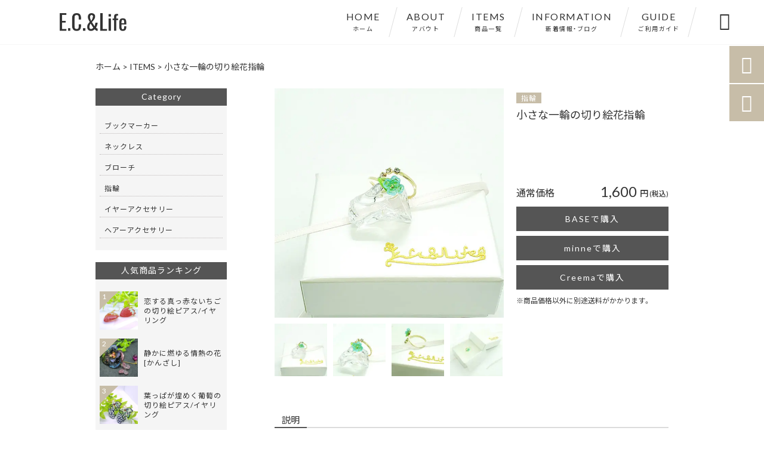

--- FILE ---
content_type: text/html; charset=UTF-8
request_url: https://ecandlife-kirie.com/products/%E5%B0%8F%E3%81%95%E3%81%AA%E4%B8%80%E8%BC%AA%E3%81%AE%E5%88%87%E3%82%8A%E7%B5%B5%E8%8A%B1%E6%8C%87%E8%BC%AA/
body_size: 15686
content:
<!DOCTYPE html>
<html lang="ja">
<head>
<meta charset="UTF-8" />
<meta name="viewport" content="width=device-width,initial-scale=1">
<meta name="format-detection" content="telephone=no">
<link rel="pingback" href="https://ecandlife-kirie.com/jetb/xmlrpc.php" />
<link rel="shortcut icon" href="https://ecandlife-kirie.com/jetb/wp-content/uploads/2020/12/favicon.ico" />
<link rel="apple-touch-icon" href="https://ecandlife-kirie.com/jetb/wp-content/uploads/2020/12/405824980c21b1acf6ac939d6d83017a.png">
<!--▼-追加CSS-▼-->

<title>小さな一輪の切り絵花指輪 | E.C&amp;Life</title>
	<style>img:is([sizes="auto" i], [sizes^="auto," i]) { contain-intrinsic-size: 3000px 1500px }</style>
	
		<!-- All in One SEO 4.7.8 - aioseo.com -->
	<meta name="description" content="空色の小さくて可愛いお花を一輪、細身の指輪に咲かせました。 三連のビジューはゆらゆらと小さく揺れるタイプになっ" />
	<meta name="robots" content="max-image-preview:large" />
	<link rel="canonical" href="https://ecandlife-kirie.com/products/%e5%b0%8f%e3%81%95%e3%81%aa%e4%b8%80%e8%bc%aa%e3%81%ae%e5%88%87%e3%82%8a%e7%b5%b5%e8%8a%b1%e6%8c%87%e8%bc%aa/" />
	<meta name="generator" content="All in One SEO (AIOSEO) 4.7.8" />
		<meta property="og:locale" content="ja_JP" />
		<meta property="og:site_name" content="切り絵レジンのハンドメイドアクセサリーショップ｜E.C&amp;Life" />
		<meta property="og:type" content="article" />
		<meta property="og:title" content="小さな一輪の切り絵花指輪 | E.C&amp;Life" />
		<meta property="og:description" content="空色の小さくて可愛いお花を一輪、細身の指輪に咲かせました。 三連のビジューはゆらゆらと小さく揺れるタイプになっ" />
		<meta property="og:url" content="https://ecandlife-kirie.com/products/%e5%b0%8f%e3%81%95%e3%81%aa%e4%b8%80%e8%bc%aa%e3%81%ae%e5%88%87%e3%82%8a%e7%b5%b5%e8%8a%b1%e6%8c%87%e8%bc%aa/" />
		<meta property="og:image" content="https://ecandlife-kirie.com/jetb/wp-content/uploads/2020/12/d0055758f7fe1f3fba97f97a32a8aa73.jpg" />
		<meta property="og:image:secure_url" content="https://ecandlife-kirie.com/jetb/wp-content/uploads/2020/12/d0055758f7fe1f3fba97f97a32a8aa73.jpg" />
		<meta property="og:image:width" content="800" />
		<meta property="og:image:height" content="800" />
		<meta property="article:published_time" content="2020-12-15T01:42:36+00:00" />
		<meta property="article:modified_time" content="2021-01-12T03:55:09+00:00" />
		<meta name="twitter:card" content="summary" />
		<meta name="twitter:title" content="小さな一輪の切り絵花指輪 | E.C&amp;Life" />
		<meta name="twitter:description" content="空色の小さくて可愛いお花を一輪、細身の指輪に咲かせました。 三連のビジューはゆらゆらと小さく揺れるタイプになっ" />
		<meta name="twitter:image" content="https://ecandlife-kirie.com/jetb/wp-content/uploads/2020/12/d0055758f7fe1f3fba97f97a32a8aa73.jpg" />
		<script type="application/ld+json" class="aioseo-schema">
			{"@context":"https:\/\/schema.org","@graph":[{"@type":"BreadcrumbList","@id":"https:\/\/ecandlife-kirie.com\/products\/%e5%b0%8f%e3%81%95%e3%81%aa%e4%b8%80%e8%bc%aa%e3%81%ae%e5%88%87%e3%82%8a%e7%b5%b5%e8%8a%b1%e6%8c%87%e8%bc%aa\/#breadcrumblist","itemListElement":[{"@type":"ListItem","@id":"https:\/\/ecandlife-kirie.com\/#listItem","position":1,"name":"\u5bb6","item":"https:\/\/ecandlife-kirie.com\/","nextItem":{"@type":"ListItem","@id":"https:\/\/ecandlife-kirie.com\/products\/%e5%b0%8f%e3%81%95%e3%81%aa%e4%b8%80%e8%bc%aa%e3%81%ae%e5%88%87%e3%82%8a%e7%b5%b5%e8%8a%b1%e6%8c%87%e8%bc%aa\/#listItem","name":"\u5c0f\u3055\u306a\u4e00\u8f2a\u306e\u5207\u308a\u7d75\u82b1\u6307\u8f2a"}},{"@type":"ListItem","@id":"https:\/\/ecandlife-kirie.com\/products\/%e5%b0%8f%e3%81%95%e3%81%aa%e4%b8%80%e8%bc%aa%e3%81%ae%e5%88%87%e3%82%8a%e7%b5%b5%e8%8a%b1%e6%8c%87%e8%bc%aa\/#listItem","position":2,"name":"\u5c0f\u3055\u306a\u4e00\u8f2a\u306e\u5207\u308a\u7d75\u82b1\u6307\u8f2a","previousItem":{"@type":"ListItem","@id":"https:\/\/ecandlife-kirie.com\/#listItem","name":"\u5bb6"}}]},{"@type":"WebPage","@id":"https:\/\/ecandlife-kirie.com\/products\/%e5%b0%8f%e3%81%95%e3%81%aa%e4%b8%80%e8%bc%aa%e3%81%ae%e5%88%87%e3%82%8a%e7%b5%b5%e8%8a%b1%e6%8c%87%e8%bc%aa\/#webpage","url":"https:\/\/ecandlife-kirie.com\/products\/%e5%b0%8f%e3%81%95%e3%81%aa%e4%b8%80%e8%bc%aa%e3%81%ae%e5%88%87%e3%82%8a%e7%b5%b5%e8%8a%b1%e6%8c%87%e8%bc%aa\/","name":"\u5c0f\u3055\u306a\u4e00\u8f2a\u306e\u5207\u308a\u7d75\u82b1\u6307\u8f2a | E.C&Life","description":"\u7a7a\u8272\u306e\u5c0f\u3055\u304f\u3066\u53ef\u611b\u3044\u304a\u82b1\u3092\u4e00\u8f2a\u3001\u7d30\u8eab\u306e\u6307\u8f2a\u306b\u54b2\u304b\u305b\u307e\u3057\u305f\u3002 \u4e09\u9023\u306e\u30d3\u30b8\u30e5\u30fc\u306f\u3086\u3089\u3086\u3089\u3068\u5c0f\u3055\u304f\u63fa\u308c\u308b\u30bf\u30a4\u30d7\u306b\u306a\u3063","inLanguage":"ja","isPartOf":{"@id":"https:\/\/ecandlife-kirie.com\/#website"},"breadcrumb":{"@id":"https:\/\/ecandlife-kirie.com\/products\/%e5%b0%8f%e3%81%95%e3%81%aa%e4%b8%80%e8%bc%aa%e3%81%ae%e5%88%87%e3%82%8a%e7%b5%b5%e8%8a%b1%e6%8c%87%e8%bc%aa\/#breadcrumblist"},"image":{"@type":"ImageObject","url":"https:\/\/ecandlife-kirie.com\/jetb\/wp-content\/uploads\/2020\/12\/d0055758f7fe1f3fba97f97a32a8aa73.jpg","@id":"https:\/\/ecandlife-kirie.com\/products\/%e5%b0%8f%e3%81%95%e3%81%aa%e4%b8%80%e8%bc%aa%e3%81%ae%e5%88%87%e3%82%8a%e7%b5%b5%e8%8a%b1%e6%8c%87%e8%bc%aa\/#mainImage","width":800,"height":800},"primaryImageOfPage":{"@id":"https:\/\/ecandlife-kirie.com\/products\/%e5%b0%8f%e3%81%95%e3%81%aa%e4%b8%80%e8%bc%aa%e3%81%ae%e5%88%87%e3%82%8a%e7%b5%b5%e8%8a%b1%e6%8c%87%e8%bc%aa\/#mainImage"},"datePublished":"2020-12-15T10:42:36+09:00","dateModified":"2021-01-12T12:55:09+09:00"},{"@type":"WebSite","@id":"https:\/\/ecandlife-kirie.com\/#website","url":"https:\/\/ecandlife-kirie.com\/","name":"E.C&Life","description":"\"\u5730\u7403\u3068\u751f\u304d\u7269\u3068\u751f\u6d3b\"\u3092\u30b3\u30f3\u30bb\u30d7\u30c8\u306b\u3057\u305f\u30cf\u30f3\u30c9\u30e1\u30a4\u30c9\u30a2\u30af\u30bb\u30b5\u30ea\u30fc\u3092\u8ca9\u58f2\u3059\u308bE.C&Life\uff08\u30a4\u30fc\u30b7\u30fc\u30a2\u30f3\u30c9\u30e9\u30a4\u30d5\uff09\u3067\u306f\u3001\u5149\u3068\u5f71\u304c\u7e54\u308a\u306a\u3059\u7e4a\u7d30\u306a\u5207\u308a\u7d75\u304b\u3089\u751f\u307f\u51fa\u3055\u308c\u308b\u4e16\u754c\u89b3\u3068\u3001\u30ad\u30e9\u30ad\u30e9\u3068\u8f1d\u304f\u30ec\u30b8\u30f3\u3092\u6d3b\u304b\u3057\u305f\u30d4\u30a2\u30b9\u30fb\u30a4\u30e4\u30ea\u30f3\u30b0\u30fb\u304b\u3093\u3056\u3057\u7b49\u3001\u8eab\u306b\u7740\u3051\u305f\u3060\u3051\u3067\u65e5\u5e38\u306b\u30c8\u30ad\u30e1\u30ad\u3068\u5f69\u308a\u3092\u4e0e\u3048\u308b\u30aa\u30ea\u30b8\u30ca\u30eb\u30a2\u30a4\u30c6\u30e0\u3092\u53d6\u308a\u63c3\u3048\u3066\u304a\u308a\u307e\u3059\u3002","inLanguage":"ja","publisher":{"@id":"https:\/\/ecandlife-kirie.com\/#person"}}]}
		</script>
		<!-- All in One SEO -->

<link rel='dns-prefetch' href='//yubinbango.github.io' />
<link rel='dns-prefetch' href='//static.addtoany.com' />
<link rel='dns-prefetch' href='//fonts.googleapis.com' />
<link rel="alternate" type="application/rss+xml" title="E.C&amp;Life &raquo; フィード" href="https://ecandlife-kirie.com/feed/" />
<link rel="alternate" type="application/rss+xml" title="E.C&amp;Life &raquo; コメントフィード" href="https://ecandlife-kirie.com/comments/feed/" />
		<!-- This site uses the Google Analytics by MonsterInsights plugin v9.11.1 - Using Analytics tracking - https://www.monsterinsights.com/ -->
		<!-- Note: MonsterInsights is not currently configured on this site. The site owner needs to authenticate with Google Analytics in the MonsterInsights settings panel. -->
					<!-- No tracking code set -->
				<!-- / Google Analytics by MonsterInsights -->
		<script type="text/javascript">
/* <![CDATA[ */
window._wpemojiSettings = {"baseUrl":"https:\/\/s.w.org\/images\/core\/emoji\/15.0.3\/72x72\/","ext":".png","svgUrl":"https:\/\/s.w.org\/images\/core\/emoji\/15.0.3\/svg\/","svgExt":".svg","source":{"concatemoji":"https:\/\/ecandlife-kirie.com\/jetb\/wp-includes\/js\/wp-emoji-release.min.js?ver=6.7.4"}};
/*! This file is auto-generated */
!function(i,n){var o,s,e;function c(e){try{var t={supportTests:e,timestamp:(new Date).valueOf()};sessionStorage.setItem(o,JSON.stringify(t))}catch(e){}}function p(e,t,n){e.clearRect(0,0,e.canvas.width,e.canvas.height),e.fillText(t,0,0);var t=new Uint32Array(e.getImageData(0,0,e.canvas.width,e.canvas.height).data),r=(e.clearRect(0,0,e.canvas.width,e.canvas.height),e.fillText(n,0,0),new Uint32Array(e.getImageData(0,0,e.canvas.width,e.canvas.height).data));return t.every(function(e,t){return e===r[t]})}function u(e,t,n){switch(t){case"flag":return n(e,"\ud83c\udff3\ufe0f\u200d\u26a7\ufe0f","\ud83c\udff3\ufe0f\u200b\u26a7\ufe0f")?!1:!n(e,"\ud83c\uddfa\ud83c\uddf3","\ud83c\uddfa\u200b\ud83c\uddf3")&&!n(e,"\ud83c\udff4\udb40\udc67\udb40\udc62\udb40\udc65\udb40\udc6e\udb40\udc67\udb40\udc7f","\ud83c\udff4\u200b\udb40\udc67\u200b\udb40\udc62\u200b\udb40\udc65\u200b\udb40\udc6e\u200b\udb40\udc67\u200b\udb40\udc7f");case"emoji":return!n(e,"\ud83d\udc26\u200d\u2b1b","\ud83d\udc26\u200b\u2b1b")}return!1}function f(e,t,n){var r="undefined"!=typeof WorkerGlobalScope&&self instanceof WorkerGlobalScope?new OffscreenCanvas(300,150):i.createElement("canvas"),a=r.getContext("2d",{willReadFrequently:!0}),o=(a.textBaseline="top",a.font="600 32px Arial",{});return e.forEach(function(e){o[e]=t(a,e,n)}),o}function t(e){var t=i.createElement("script");t.src=e,t.defer=!0,i.head.appendChild(t)}"undefined"!=typeof Promise&&(o="wpEmojiSettingsSupports",s=["flag","emoji"],n.supports={everything:!0,everythingExceptFlag:!0},e=new Promise(function(e){i.addEventListener("DOMContentLoaded",e,{once:!0})}),new Promise(function(t){var n=function(){try{var e=JSON.parse(sessionStorage.getItem(o));if("object"==typeof e&&"number"==typeof e.timestamp&&(new Date).valueOf()<e.timestamp+604800&&"object"==typeof e.supportTests)return e.supportTests}catch(e){}return null}();if(!n){if("undefined"!=typeof Worker&&"undefined"!=typeof OffscreenCanvas&&"undefined"!=typeof URL&&URL.createObjectURL&&"undefined"!=typeof Blob)try{var e="postMessage("+f.toString()+"("+[JSON.stringify(s),u.toString(),p.toString()].join(",")+"));",r=new Blob([e],{type:"text/javascript"}),a=new Worker(URL.createObjectURL(r),{name:"wpTestEmojiSupports"});return void(a.onmessage=function(e){c(n=e.data),a.terminate(),t(n)})}catch(e){}c(n=f(s,u,p))}t(n)}).then(function(e){for(var t in e)n.supports[t]=e[t],n.supports.everything=n.supports.everything&&n.supports[t],"flag"!==t&&(n.supports.everythingExceptFlag=n.supports.everythingExceptFlag&&n.supports[t]);n.supports.everythingExceptFlag=n.supports.everythingExceptFlag&&!n.supports.flag,n.DOMReady=!1,n.readyCallback=function(){n.DOMReady=!0}}).then(function(){return e}).then(function(){var e;n.supports.everything||(n.readyCallback(),(e=n.source||{}).concatemoji?t(e.concatemoji):e.wpemoji&&e.twemoji&&(t(e.twemoji),t(e.wpemoji)))}))}((window,document),window._wpemojiSettings);
/* ]]> */
</script>
<link rel='stylesheet' id='colorbox-theme1-css' href='https://ecandlife-kirie.com/jetb/wp-content/plugins/jquery-colorbox/themes/theme1/colorbox.css?ver=4.6.2' type='text/css' media='screen' />
<style id='wp-emoji-styles-inline-css' type='text/css'>

	img.wp-smiley, img.emoji {
		display: inline !important;
		border: none !important;
		box-shadow: none !important;
		height: 1em !important;
		width: 1em !important;
		margin: 0 0.07em !important;
		vertical-align: -0.1em !important;
		background: none !important;
		padding: 0 !important;
	}
</style>
<link rel='stylesheet' id='wp-block-library-css' href='https://ecandlife-kirie.com/jetb/wp-includes/css/dist/block-library/style.min.css?ver=6.7.4' type='text/css' media='all' />
<style id='classic-theme-styles-inline-css' type='text/css'>
/*! This file is auto-generated */
.wp-block-button__link{color:#fff;background-color:#32373c;border-radius:9999px;box-shadow:none;text-decoration:none;padding:calc(.667em + 2px) calc(1.333em + 2px);font-size:1.125em}.wp-block-file__button{background:#32373c;color:#fff;text-decoration:none}
</style>
<style id='global-styles-inline-css' type='text/css'>
:root{--wp--preset--aspect-ratio--square: 1;--wp--preset--aspect-ratio--4-3: 4/3;--wp--preset--aspect-ratio--3-4: 3/4;--wp--preset--aspect-ratio--3-2: 3/2;--wp--preset--aspect-ratio--2-3: 2/3;--wp--preset--aspect-ratio--16-9: 16/9;--wp--preset--aspect-ratio--9-16: 9/16;--wp--preset--color--black: #000000;--wp--preset--color--cyan-bluish-gray: #abb8c3;--wp--preset--color--white: #ffffff;--wp--preset--color--pale-pink: #f78da7;--wp--preset--color--vivid-red: #cf2e2e;--wp--preset--color--luminous-vivid-orange: #ff6900;--wp--preset--color--luminous-vivid-amber: #fcb900;--wp--preset--color--light-green-cyan: #7bdcb5;--wp--preset--color--vivid-green-cyan: #00d084;--wp--preset--color--pale-cyan-blue: #8ed1fc;--wp--preset--color--vivid-cyan-blue: #0693e3;--wp--preset--color--vivid-purple: #9b51e0;--wp--preset--gradient--vivid-cyan-blue-to-vivid-purple: linear-gradient(135deg,rgba(6,147,227,1) 0%,rgb(155,81,224) 100%);--wp--preset--gradient--light-green-cyan-to-vivid-green-cyan: linear-gradient(135deg,rgb(122,220,180) 0%,rgb(0,208,130) 100%);--wp--preset--gradient--luminous-vivid-amber-to-luminous-vivid-orange: linear-gradient(135deg,rgba(252,185,0,1) 0%,rgba(255,105,0,1) 100%);--wp--preset--gradient--luminous-vivid-orange-to-vivid-red: linear-gradient(135deg,rgba(255,105,0,1) 0%,rgb(207,46,46) 100%);--wp--preset--gradient--very-light-gray-to-cyan-bluish-gray: linear-gradient(135deg,rgb(238,238,238) 0%,rgb(169,184,195) 100%);--wp--preset--gradient--cool-to-warm-spectrum: linear-gradient(135deg,rgb(74,234,220) 0%,rgb(151,120,209) 20%,rgb(207,42,186) 40%,rgb(238,44,130) 60%,rgb(251,105,98) 80%,rgb(254,248,76) 100%);--wp--preset--gradient--blush-light-purple: linear-gradient(135deg,rgb(255,206,236) 0%,rgb(152,150,240) 100%);--wp--preset--gradient--blush-bordeaux: linear-gradient(135deg,rgb(254,205,165) 0%,rgb(254,45,45) 50%,rgb(107,0,62) 100%);--wp--preset--gradient--luminous-dusk: linear-gradient(135deg,rgb(255,203,112) 0%,rgb(199,81,192) 50%,rgb(65,88,208) 100%);--wp--preset--gradient--pale-ocean: linear-gradient(135deg,rgb(255,245,203) 0%,rgb(182,227,212) 50%,rgb(51,167,181) 100%);--wp--preset--gradient--electric-grass: linear-gradient(135deg,rgb(202,248,128) 0%,rgb(113,206,126) 100%);--wp--preset--gradient--midnight: linear-gradient(135deg,rgb(2,3,129) 0%,rgb(40,116,252) 100%);--wp--preset--font-size--small: 13px;--wp--preset--font-size--medium: 20px;--wp--preset--font-size--large: 36px;--wp--preset--font-size--x-large: 42px;--wp--preset--spacing--20: 0.44rem;--wp--preset--spacing--30: 0.67rem;--wp--preset--spacing--40: 1rem;--wp--preset--spacing--50: 1.5rem;--wp--preset--spacing--60: 2.25rem;--wp--preset--spacing--70: 3.38rem;--wp--preset--spacing--80: 5.06rem;--wp--preset--shadow--natural: 6px 6px 9px rgba(0, 0, 0, 0.2);--wp--preset--shadow--deep: 12px 12px 50px rgba(0, 0, 0, 0.4);--wp--preset--shadow--sharp: 6px 6px 0px rgba(0, 0, 0, 0.2);--wp--preset--shadow--outlined: 6px 6px 0px -3px rgba(255, 255, 255, 1), 6px 6px rgba(0, 0, 0, 1);--wp--preset--shadow--crisp: 6px 6px 0px rgba(0, 0, 0, 1);}:where(.is-layout-flex){gap: 0.5em;}:where(.is-layout-grid){gap: 0.5em;}body .is-layout-flex{display: flex;}.is-layout-flex{flex-wrap: wrap;align-items: center;}.is-layout-flex > :is(*, div){margin: 0;}body .is-layout-grid{display: grid;}.is-layout-grid > :is(*, div){margin: 0;}:where(.wp-block-columns.is-layout-flex){gap: 2em;}:where(.wp-block-columns.is-layout-grid){gap: 2em;}:where(.wp-block-post-template.is-layout-flex){gap: 1.25em;}:where(.wp-block-post-template.is-layout-grid){gap: 1.25em;}.has-black-color{color: var(--wp--preset--color--black) !important;}.has-cyan-bluish-gray-color{color: var(--wp--preset--color--cyan-bluish-gray) !important;}.has-white-color{color: var(--wp--preset--color--white) !important;}.has-pale-pink-color{color: var(--wp--preset--color--pale-pink) !important;}.has-vivid-red-color{color: var(--wp--preset--color--vivid-red) !important;}.has-luminous-vivid-orange-color{color: var(--wp--preset--color--luminous-vivid-orange) !important;}.has-luminous-vivid-amber-color{color: var(--wp--preset--color--luminous-vivid-amber) !important;}.has-light-green-cyan-color{color: var(--wp--preset--color--light-green-cyan) !important;}.has-vivid-green-cyan-color{color: var(--wp--preset--color--vivid-green-cyan) !important;}.has-pale-cyan-blue-color{color: var(--wp--preset--color--pale-cyan-blue) !important;}.has-vivid-cyan-blue-color{color: var(--wp--preset--color--vivid-cyan-blue) !important;}.has-vivid-purple-color{color: var(--wp--preset--color--vivid-purple) !important;}.has-black-background-color{background-color: var(--wp--preset--color--black) !important;}.has-cyan-bluish-gray-background-color{background-color: var(--wp--preset--color--cyan-bluish-gray) !important;}.has-white-background-color{background-color: var(--wp--preset--color--white) !important;}.has-pale-pink-background-color{background-color: var(--wp--preset--color--pale-pink) !important;}.has-vivid-red-background-color{background-color: var(--wp--preset--color--vivid-red) !important;}.has-luminous-vivid-orange-background-color{background-color: var(--wp--preset--color--luminous-vivid-orange) !important;}.has-luminous-vivid-amber-background-color{background-color: var(--wp--preset--color--luminous-vivid-amber) !important;}.has-light-green-cyan-background-color{background-color: var(--wp--preset--color--light-green-cyan) !important;}.has-vivid-green-cyan-background-color{background-color: var(--wp--preset--color--vivid-green-cyan) !important;}.has-pale-cyan-blue-background-color{background-color: var(--wp--preset--color--pale-cyan-blue) !important;}.has-vivid-cyan-blue-background-color{background-color: var(--wp--preset--color--vivid-cyan-blue) !important;}.has-vivid-purple-background-color{background-color: var(--wp--preset--color--vivid-purple) !important;}.has-black-border-color{border-color: var(--wp--preset--color--black) !important;}.has-cyan-bluish-gray-border-color{border-color: var(--wp--preset--color--cyan-bluish-gray) !important;}.has-white-border-color{border-color: var(--wp--preset--color--white) !important;}.has-pale-pink-border-color{border-color: var(--wp--preset--color--pale-pink) !important;}.has-vivid-red-border-color{border-color: var(--wp--preset--color--vivid-red) !important;}.has-luminous-vivid-orange-border-color{border-color: var(--wp--preset--color--luminous-vivid-orange) !important;}.has-luminous-vivid-amber-border-color{border-color: var(--wp--preset--color--luminous-vivid-amber) !important;}.has-light-green-cyan-border-color{border-color: var(--wp--preset--color--light-green-cyan) !important;}.has-vivid-green-cyan-border-color{border-color: var(--wp--preset--color--vivid-green-cyan) !important;}.has-pale-cyan-blue-border-color{border-color: var(--wp--preset--color--pale-cyan-blue) !important;}.has-vivid-cyan-blue-border-color{border-color: var(--wp--preset--color--vivid-cyan-blue) !important;}.has-vivid-purple-border-color{border-color: var(--wp--preset--color--vivid-purple) !important;}.has-vivid-cyan-blue-to-vivid-purple-gradient-background{background: var(--wp--preset--gradient--vivid-cyan-blue-to-vivid-purple) !important;}.has-light-green-cyan-to-vivid-green-cyan-gradient-background{background: var(--wp--preset--gradient--light-green-cyan-to-vivid-green-cyan) !important;}.has-luminous-vivid-amber-to-luminous-vivid-orange-gradient-background{background: var(--wp--preset--gradient--luminous-vivid-amber-to-luminous-vivid-orange) !important;}.has-luminous-vivid-orange-to-vivid-red-gradient-background{background: var(--wp--preset--gradient--luminous-vivid-orange-to-vivid-red) !important;}.has-very-light-gray-to-cyan-bluish-gray-gradient-background{background: var(--wp--preset--gradient--very-light-gray-to-cyan-bluish-gray) !important;}.has-cool-to-warm-spectrum-gradient-background{background: var(--wp--preset--gradient--cool-to-warm-spectrum) !important;}.has-blush-light-purple-gradient-background{background: var(--wp--preset--gradient--blush-light-purple) !important;}.has-blush-bordeaux-gradient-background{background: var(--wp--preset--gradient--blush-bordeaux) !important;}.has-luminous-dusk-gradient-background{background: var(--wp--preset--gradient--luminous-dusk) !important;}.has-pale-ocean-gradient-background{background: var(--wp--preset--gradient--pale-ocean) !important;}.has-electric-grass-gradient-background{background: var(--wp--preset--gradient--electric-grass) !important;}.has-midnight-gradient-background{background: var(--wp--preset--gradient--midnight) !important;}.has-small-font-size{font-size: var(--wp--preset--font-size--small) !important;}.has-medium-font-size{font-size: var(--wp--preset--font-size--medium) !important;}.has-large-font-size{font-size: var(--wp--preset--font-size--large) !important;}.has-x-large-font-size{font-size: var(--wp--preset--font-size--x-large) !important;}
:where(.wp-block-post-template.is-layout-flex){gap: 1.25em;}:where(.wp-block-post-template.is-layout-grid){gap: 1.25em;}
:where(.wp-block-columns.is-layout-flex){gap: 2em;}:where(.wp-block-columns.is-layout-grid){gap: 2em;}
:root :where(.wp-block-pullquote){font-size: 1.5em;line-height: 1.6;}
</style>
<link rel='stylesheet' id='biz-cal-style-css' href='https://ecandlife-kirie.com/jetb/wp-content/plugins/biz-calendar/biz-cal.css?ver=2.2.0' type='text/css' media='all' />
<link rel='stylesheet' id='contact-form-7-css' href='https://ecandlife-kirie.com/jetb/wp-content/plugins/contact-form-7/includes/css/styles.css?ver=6.0.3' type='text/css' media='all' />
<link rel='stylesheet' id='style-sheet-css' href='https://ecandlife-kirie.com/jetb/wp-content/themes/jet-cms14-c/style.css?ver=6.7.4' type='text/css' media='all' />
<link rel='stylesheet' id='JetB_press-fonts-css' href='https://fonts.googleapis.com/css?family=Open+Sans:400italic,700italic,400,700&#038;subset=latin,latin-ext' type='text/css' media='all' />
<link rel='stylesheet' id='wp-pagenavi-css' href='https://ecandlife-kirie.com/jetb/wp-content/plugins/wp-pagenavi/pagenavi-css.css?ver=2.70' type='text/css' media='all' />
<link rel='stylesheet' id='tablepress-default-css' href='https://ecandlife-kirie.com/jetb/wp-content/plugins/tablepress/css/build/default.css?ver=3.0.3' type='text/css' media='all' />
<link rel='stylesheet' id='addtoany-css' href='https://ecandlife-kirie.com/jetb/wp-content/plugins/add-to-any/addtoany.min.css?ver=1.16' type='text/css' media='all' />
<link rel="https://api.w.org/" href="https://ecandlife-kirie.com/wp-json/" /><link rel="EditURI" type="application/rsd+xml" title="RSD" href="https://ecandlife-kirie.com/jetb/xmlrpc.php?rsd" />
<meta name="generator" content="WordPress 6.7.4" />
<link rel='shortlink' href='https://ecandlife-kirie.com/?p=1317' />
<link rel="alternate" title="oEmbed (JSON)" type="application/json+oembed" href="https://ecandlife-kirie.com/wp-json/oembed/1.0/embed?url=https%3A%2F%2Fecandlife-kirie.com%2Fproducts%2F%25e5%25b0%258f%25e3%2581%2595%25e3%2581%25aa%25e4%25b8%2580%25e8%25bc%25aa%25e3%2581%25ae%25e5%2588%2587%25e3%2582%258a%25e7%25b5%25b5%25e8%258a%25b1%25e6%258c%2587%25e8%25bc%25aa%2F" />
<link rel="alternate" title="oEmbed (XML)" type="text/xml+oembed" href="https://ecandlife-kirie.com/wp-json/oembed/1.0/embed?url=https%3A%2F%2Fecandlife-kirie.com%2Fproducts%2F%25e5%25b0%258f%25e3%2581%2595%25e3%2581%25aa%25e4%25b8%2580%25e8%25bc%25aa%25e3%2581%25ae%25e5%2588%2587%25e3%2582%258a%25e7%25b5%25b5%25e8%258a%25b1%25e6%258c%2587%25e8%25bc%25aa%2F&#038;format=xml" />

<link rel="stylesheet" href="https://ecandlife-kirie.com/jetb/wp-content/plugins/count-per-day/counter.css" type="text/css" />

<link rel="stylesheet" href="https://code.ionicframework.com/ionicons/2.0.1/css/ionicons.min.css">
<link rel="stylesheet" href="https://cdn.jsdelivr.net/npm/yakuhanjp@3.2.0/dist/css/yakuhanjp.min.css">
<link rel="stylesheet" href="https://jetb.co.jp/ec-king/common/css/slick.css" type="text/css" />
<link rel="stylesheet" href="https://jetb.co.jp/ec-king/common/css/slick-theme.css" type="text/css" />
<link rel="stylesheet" href="https://jetb.co.jp/ec-king/common/css/jquery.mCustomScrollbar.css" type="text/css" />


<link rel="stylesheet" href="https://jetb.co.jp/ec-king/common/css/modal.css" type="text/css" />
<link rel="stylesheet" href="https://jetb.co.jp/ec-king/tpl_c/css/common.css" type="text/css" />
<link rel="stylesheet" href="https://jetb.co.jp/ec-king/tpl_c/css/media.css" type="text/css" />
<link rel="stylesheet" href="https://ecandlife-kirie.com/jetb/wp-content/themes/jet-cms14-c/Jet_Tpl_style.css" type="text/css" />
<link rel="stylesheet" href="https://ecandlife-kirie.com/jetb/wp-content/themes/jet-cms14-c/custom/custom.css" type="text/css" />

	
	<!-- Global site tag (gtag.js) - Google Analytics -->
<script async src="https://www.googletagmanager.com/gtag/js?id=G-8WNPV2KJYK"></script>
<script>
  window.dataLayer = window.dataLayer || [];
  function gtag(){dataLayer.push(arguments);}
  gtag('js', new Date());

  gtag('config', 'G-8WNPV2KJYK');
</script>
	
	
</head>

<body class="products-template-default single single-products postid-1317" ontouchstart="">

	<div id="top" class="allwrapper tpl_c gthc">

		<header id="upper" class="head_bg cf">
			<h1><a href="https://ecandlife-kirie.com/"><img src="https://ecandlife-kirie.com/jetb/wp-content/uploads/2020/12/logo.png" alt="E.C&amp;Life &quot;地球と生き物と生活&quot;をコンセプトにしたハンドメイドアクセサリーを販売するE.C&amp;Life（イーシーアンドライフ）では、光と影が織りなす繊細な切り絵から生み出される世界観と、キラキラと輝くレジンを活かしたピアス・イヤリング・かんざし等、身に着けただけで日常にトキメキと彩りを与えるオリジナルアイテムを取り揃えております。"></a></h1>


			<div class="menu-trigger">
				<div class="trigger_wrap">
					<span></span>
					<span></span>
					<span></span>
				</div>
				<p>menu</p>
			</div>
			<nav class="g_nav_sp sp cf">
				<ul id="menu-menu1" class="g_nav_menu menu"><li><a href="https://ecandlife-kirie.com">HOME<span>ホーム</span></a></li>
<li><a href="https://ecandlife-kirie.com/about/">ABOUT<span>アバウト</span></a></li>
<li><a href="https://ecandlife-kirie.com/items/">ITEMS<span>商品一覧</span></a>
<ul class="sub-menu">
	<li><a href="https://ecandlife-kirie.com/feature_list/">FEATURE</a></li>
	<li><a href="https://ecandlife-kirie.com/sale/">SALE</a></li>
</ul>
</li>
<li><a href="https://ecandlife-kirie.com/information/">INFORMATION<span>新着情報・ブログ</span></a></li>
<li><a href="https://ecandlife-kirie.com/guide/">GUIDE<span>ご利用ガイド</span></a>
<ul class="sub-menu">
	<li><a href="https://ecandlife-kirie.com/guide/faq/">FAQ</a></li>
	<li><a rel="privacy-policy" href="https://ecandlife-kirie.com/guide/privacy/">プライバシーポリシー</a></li>
	<li><a href="https://ecandlife-kirie.com/guide/law/">特定商取引に基づく表記</a></li>
</ul>
</li>
</ul>			</nav>
			<nav class="g_nav g_nav_pc pc cf">
				<ul id="menu-menu1-1" class="g_nav_menu menu"><li><a href="https://ecandlife-kirie.com">HOME<span>ホーム</span></a></li>
<li><a href="https://ecandlife-kirie.com/about/">ABOUT<span>アバウト</span></a></li>
<li><a href="https://ecandlife-kirie.com/items/">ITEMS<span>商品一覧</span></a>
<ul class="sub-menu">
	<li><a href="https://ecandlife-kirie.com/feature_list/">FEATURE</a></li>
	<li><a href="https://ecandlife-kirie.com/sale/">SALE</a></li>
</ul>
</li>
<li><a href="https://ecandlife-kirie.com/information/">INFORMATION<span>新着情報・ブログ</span></a></li>
<li><a href="https://ecandlife-kirie.com/guide/">GUIDE<span>ご利用ガイド</span></a>
<ul class="sub-menu">
	<li><a href="https://ecandlife-kirie.com/guide/faq/">FAQ</a></li>
	<li><a rel="privacy-policy" href="https://ecandlife-kirie.com/guide/privacy/">プライバシーポリシー</a></li>
	<li><a href="https://ecandlife-kirie.com/guide/law/">特定商取引に基づく表記</a></li>
</ul>
</li>
</ul>			</nav>
			<p class="btn-search">&#xf2f5;</p>
			<div class="header-search l-absolute">
				<form action="https://ecandlife-kirie.com/" method="get" id="jet_searchform-header">
					<input id="jet_searchBtn_header" type="submit" name="searchBtn" value="&#xf2f5;" />
					<input id="jet_keywords_header" type="text" name="s" id="site_search" placeholder="" />
				</form>
			</div>
		</header>
<section id="blog_area">
<!--▼▼▼▼コンテンツエリア▼▼▼▼-->
<div class="breadcrumbs">
	<!-- Breadcrumb NavXT 7.4.1 -->
<span property="itemListElement" typeof="ListItem"><a property="item" typeof="WebPage" title="E.C&amp;Lifeへ移動" href="https://ecandlife-kirie.com" class="home"><span property="name">ホーム</span></a><meta property="position" content="1"></span> &gt; <span property="itemListElement" typeof="ListItem"><a property="item" typeof="WebPage" title="Go to ITEMS." href="https://ecandlife-kirie.com/items/" class="products-root post post-products"><span property="name">ITEMS</span></a><meta property="position" content="2"></span> &gt; <span class="post post-products current-item">小さな一輪の切り絵花指輪</span></div>
<div class="inner cf">
	<main id="blog_cont">
		<article class="blog_box">
			
			<div id="pg_cont">
				<div class="pg_box">
					<a class="imgwrap" href="https://ecandlife-kirie.com/jetb/wp-content/uploads/2020/12/d0055758f7fe1f3fba97f97a32a8aa73.jpg" rel="lightbox-1">
												<img class="lozad colorbox-1" data-src="https://ecandlife-kirie.com/jetb/wp-content/uploads/2020/12/d0055758f7fe1f3fba97f97a32a8aa73-672x672.jpg" >
					</a>
															<a class="imgwrap" href="https://ecandlife-kirie.com/jetb/wp-content/uploads/2020/12/20201210_145915.jpg" rel="lightbox-1">
						<img class="lozad colorbox-1" data-src="https://ecandlife-kirie.com/jetb/wp-content/uploads/2020/12/20201210_145915-672x672.jpg" alt="立体花指輪アップ">
					</a>
					

															<a class="imgwrap" href="https://ecandlife-kirie.com/jetb/wp-content/uploads/2020/12/IMG_20201211_210335_044.jpg" rel="lightbox-1">
						<img class="lozad colorbox-1" data-src="https://ecandlife-kirie.com/jetb/wp-content/uploads/2020/12/IMG_20201211_210335_044-672x672.jpg" alt="立体花指輪後ろ">
					</a>
					

															<a class="imgwrap" href="https://ecandlife-kirie.com/jetb/wp-content/uploads/2020/12/IMG_20201211_210335_052.jpg" rel="lightbox-1">
						<img class="lozad colorbox-1" data-src="https://ecandlife-kirie.com/jetb/wp-content/uploads/2020/12/IMG_20201211_210335_052-672x672.jpg" alt="立体花指輪箱入り">
					</a>
					

									</div>
				<ul>
					<li class="imgwrap">
												<img class="lozad colorbox-1" data-src="https://ecandlife-kirie.com/jetb/wp-content/uploads/2020/12/d0055758f7fe1f3fba97f97a32a8aa73-147x147.jpg" >
					</li>
															<li class="imgwrap">
						<img class="lozad" data-src="https://ecandlife-kirie.com/jetb/wp-content/uploads/2020/12/20201210_145915-147x147.jpg" alt="立体花指輪アップ">
					</li>
																				<li class="imgwrap">
						<img class="lozad" data-src="https://ecandlife-kirie.com/jetb/wp-content/uploads/2020/12/IMG_20201211_210335_044-147x147.jpg" alt="立体花指輪後ろ">
					</li>
																				<li class="imgwrap">
						<img class="lozad" data-src="https://ecandlife-kirie.com/jetb/wp-content/uploads/2020/12/IMG_20201211_210335_052-147x147.jpg" alt="立体花指輪箱入り">
					</li>
														</ul>
			</div>

			<header class="custom_entry">
				<p class="cat_entry"><a href="https://ecandlife-kirie.com/products_cat/ring/" rel="tag">指輪</a></p>
				<h1>小さな一輪の切り絵花指輪</h1>
			</header>

			<div class="custom_info">
				<div class="price_box flexbox">
								 
				
					<section class="common_price_box flexbox">
						<h2 class="flexbox">
							<span>通常価格</span>
						</h2>
						<div class="price1 flexbox">
							<p class="num">1,600</p>
							<span class="unit">円</span>
														<span class="tax">(税込)</span>
													</div>
					</section>

							
			</div>

			
			
			 			 				 				 				 					 <a class="btn_add1" href="https://ecandlife.handcrafted.jp/items/37135066" target="_blank">
						 						 BASEで購入						 					 </a>
				 				 				 					 <a class="btn_add2" href="https://minne.com/items/25850470" target="_blank">
						 						 minneで購入						 					 </a>
				 				 				 					 <a class="btn_add4" href="https://www.creema.jp/item/10853573/detail" target="_blank">
						 						 Creemaで購入						 					 </a>
				 				 				 
				
				
								<div class="remarks">
										<p>※商品価格以外に別途送料がかかります。</p>
									</div>
							</div>

			<section class="blog_text the_text">
				<h2 class="section_title"><span>説明</span></h2>
				<p>空色の小さくて可愛いお花を一輪、細身の指輪に咲かせました。<br />
三連のビジューはゆらゆらと小さく揺れるタイプになっています。</p>
<p>&nbsp;</p>
<p>花の切り絵はハート型の花弁を４つ作り、一つ一つレジンで立てながら花の形へと仕立てています。各々不揃いで、形にも違いがあります。実物のお花と同じように、全く同じお花は一つとして出来ません。<br />
葉っぱの先はちょっと触れても痛くないように僅かに丸くなるよう処理をしております。</p>
<p>&nbsp;</p>
<p>切り絵全体をレジンでしっかりコーティングしております。金具には接着剤を用いて固定した後、更にレジンで補強もしております。<br />
万が一破損してしまった場合は、お気軽にご連絡ください。</p>
<p>&nbsp;</p>
<p>小さな本物の切り絵ロゴ入りの箱に入れてお届け致します。<br />
自分へのご褒美や、大切な人への贈り物にも。</p>
<p>&nbsp;</p>
<h3><span class="deco_D">サイズ</span></h3>
<p>&nbsp;</p>
<p>指輪のサイズはフリーサイズです。素材は真鍮です。</p>
<p>&nbsp;</p>
<h3><span class="deco_D">お手入れ方法</span></h3>
<p>&nbsp;</p>
<p>指輪は使用後に柔らかい布等で拭いてから、高温多湿を避けて保管してください。</p>
<p>&nbsp;</p>
<p>&nbsp;</p>
<p>同じお花の樹脂ピアスを別で販売しております。よろしければそちらもご覧下さい。</p>
<p>&nbsp;</p>
<p>切り絵ロゴ入りの小さな箱を、更に箱に入れて発送致します。<br />
金属アレルギー対応ではありません。お肌に合わない場合はご使用を中止してください。</p>
<p>&nbsp;</p>
<p>※猫を飼っています。アレルギーの方はご注意ください。</p>
			</section><!--end blog_entry-->
			
						<!-- item_voice_area -->
			<section class="item_voice_area">
			  <h2 class="section_title"><span>お客様の声</span></h2>

				<ul class="item_voice_list">
				 	 		   <li class="flexbox">
	 		     <ul class="voice_itembox">
	 		       <li>また購入したいです</li>
	 		       <li class="cutomer_info">
	 		         <ul class="flexbox">
								 	 		           			           <li class="star star_color">
									 ★★★★★								 </li>
	 		           	 		           	 		           	 		           <li class="place">
	 		             東京都	 		           </li>
	 		           	 		           	 		           	 		           <li class="name">
	 		             A・H&nbsp;様
	 		           </li>
	 		           	 		           	 		           	 		           <li class="age">
	 		             38歳
	 		           </li>
	 		           	 		           	 		           	 		           <li class="gender">
	 		             女性	 		           </li>
	 		           	 		         </ul>
	 		       </li>
	 		       <li class="conts">ネットで見つけて一目惚れ！
画面で見て想像していた以上に素敵すぎて、とても満足しています。</li>
	 		     </ul>
	 		   </li>
	 		   	 		 </ul>

			</section>
			
			
			<section class="relation_area">
				<h2 class="section_title"><span>関連商品</span></h2>
				<ul>
					
					<li>
						<a href="https://ecandlife-kirie.com/products/%e5%88%87%e3%82%8a%e7%b5%b5%e3%83%a9%e3%83%bb%e3%83%95%e3%83%a9%e3%83%b3%e3%82%b9%e3%81%ae%e3%81%a4%e3%81%b6%e3%81%a4%e3%81%b6%e3%83%91%e3%83%bc%e3%83%ab%e3%83%94%e3%82%a2%e3%82%b9-%e3%82%a4%e3%83%a4/">
							<div class="img_box imgwrap">
								<img class="lozad" data-src="https://ecandlife-kirie.com/jetb/wp-content/uploads/2020/12/item4-312x312.jpg" alt="切り絵ラ・フランスのつぶつぶパールピアス/イヤリング">
															</div>
							<h4>切り絵ラ・フランスのつぶつぶパールピ…</h4>

							<div class="price_box flexbox">
																 
							
								<div class="common_price_box flexbox">
									<div class="price1 flexbox">
										<p class="num">1,800</p>
										<span class="unit">円</span>
																				<span class="tax">(税込)</span>
																			</div>
								</div>
																							</div>

						</a>
					</li>

				
					<li>
						<a href="https://ecandlife-kirie.com/products/%e5%b0%8f%e3%81%95%e3%81%aa%e4%b8%80%e8%bc%aa%e3%81%ae%e5%88%87%e3%82%8a%e7%b5%b5%e8%8a%b1%e3%83%94%e3%82%a2%e3%82%b9%e6%a8%b9%e8%84%82/">
							<div class="img_box imgwrap">
								<img class="lozad" data-src="https://ecandlife-kirie.com/jetb/wp-content/uploads/2020/12/28e6faf6d97958e761815e8d9f50ed6a-312x312.jpg" alt="小さな一輪の切り絵花ピアス[樹脂]">
															</div>
							<h4>小さな一輪の切り絵花ピアス[樹脂]</h4>

							<div class="price_box flexbox">
																 
							
								<div class="common_price_box flexbox">
									<div class="price1 flexbox">
										<p class="num">1,900</p>
										<span class="unit">円</span>
																				<span class="tax">(税込)</span>
																			</div>
								</div>
																							</div>

						</a>
					</li>

								</ul>
			</section>

		
			

				

										
													
		
		
			<!-- item_feature_area -->
		<section class="item_feature_area">
			<h2 class="section_title"><span>この商品が紹介された特集</span></h2>

			<ul class="flexbox">
			
			<li>
				 <a class="flexbox" href="https://ecandlife-kirie.com/feature/handmade-accessory">
					 <span class="imgbox imgwrap">
						 														<img class="lozad" src="https://ecandlife-kirie.com/jetb/wp-content/uploads/2020/12/d08eb705a8a5900b6911a2918c751d61-38x38.jpg" alt="切り絵ハンドメイドアクセサリー　特集">
							<span class="feature_mv-color" style="background-color: rgba(10,10,10,0.38)"></span>
																		</span>
					<span class="seo_tax_title">
													ハンドメイド アクセサリー 切り絵												</span>
				</a>
			</li>

					</ul>

	</section>
	
	


			

			
<section class="bottom_area ba_txt_color ba_bg_color ba_border_color">
  <h2 class="catch_copy_txt catch_copy_bg">
    切り絵レジンのハンドメイドアクセサリーショップ｜E.C&amp;Life  </h2>
  <h3>
    <img class="lozad" data-src="https://ecandlife-kirie.com/jetb/wp-content/uploads/2020/12/logo.png" alt="E.C&amp;Life">
  </h3>
  <p>"地球と生き物と生活"をコンセプトにしたハンドメイドアクセサリーを<br />
販売するE.C&amp;Life（イーシーアンドライフ）では、光と影が織りなす<br />
繊細な切り絵から生み出される世界観と、キラキラと輝くレジンを<br />
活かしたピアス・イヤリング・かんざし等、身に着けただけで日常に<br />
トキメキと彩りを与えるオリジナルアイテムを取り揃えております。</p>
  <table>
        <tr>
      <th>
        屋号      </th>
      <td>
        E.C&Life      </td>
    </tr>
        <tr>
      <th>
        住所      </th>
      <td>
        〒446-0042<br />
愛知県安城市大山町1-21-3      </td>
    </tr>
        <tr>
      <th>
        営業時間      </th>
      <td>
        8:00～17:00<br />
定休日：土・日・祝日      </td>
    </tr>
        <tr>
      <th>
        代表者名      </th>
      <td>
        田口 紗妃（ﾀｸﾞﾁ ｻｷ）      </td>
    </tr>
        <tr>
      <th>
        E-mail      </th>
      <td>
        info@ecandlife-kirie.com      </td>
    </tr>
      </table>
</section>


			<div class="addtoany_shortcode"><div class="a2a_kit a2a_kit_size_32 addtoany_list" data-a2a-url="https://ecandlife-kirie.com/products/%e5%b0%8f%e3%81%95%e3%81%aa%e4%b8%80%e8%bc%aa%e3%81%ae%e5%88%87%e3%82%8a%e7%b5%b5%e8%8a%b1%e6%8c%87%e8%bc%aa/" data-a2a-title="小さな一輪の切り絵花指輪"><a class="a2a_button_facebook" href="https://www.addtoany.com/add_to/facebook?linkurl=https%3A%2F%2Fecandlife-kirie.com%2Fproducts%2F%25e5%25b0%258f%25e3%2581%2595%25e3%2581%25aa%25e4%25b8%2580%25e8%25bc%25aa%25e3%2581%25ae%25e5%2588%2587%25e3%2582%258a%25e7%25b5%25b5%25e8%258a%25b1%25e6%258c%2587%25e8%25bc%25aa%2F&amp;linkname=%E5%B0%8F%E3%81%95%E3%81%AA%E4%B8%80%E8%BC%AA%E3%81%AE%E5%88%87%E3%82%8A%E7%B5%B5%E8%8A%B1%E6%8C%87%E8%BC%AA" title="Facebook" rel="nofollow noopener" target="_blank"></a><a class="a2a_button_twitter" href="https://www.addtoany.com/add_to/twitter?linkurl=https%3A%2F%2Fecandlife-kirie.com%2Fproducts%2F%25e5%25b0%258f%25e3%2581%2595%25e3%2581%25aa%25e4%25b8%2580%25e8%25bc%25aa%25e3%2581%25ae%25e5%2588%2587%25e3%2582%258a%25e7%25b5%25b5%25e8%258a%25b1%25e6%258c%2587%25e8%25bc%25aa%2F&amp;linkname=%E5%B0%8F%E3%81%95%E3%81%AA%E4%B8%80%E8%BC%AA%E3%81%AE%E5%88%87%E3%82%8A%E7%B5%B5%E8%8A%B1%E6%8C%87%E8%BC%AA" title="Twitter" rel="nofollow noopener" target="_blank"></a><a class="a2a_dd addtoany_share_save addtoany_share" href="https://www.addtoany.com/share"></a></div></div>
			<div class="comments_area">
				
<!-- You can start editing here. -->


			<!-- If comments are closed. -->
		<p class="nocomments">コメントは受け付けていません。</p>

	
			</div>

		</article><!--end blog_box-->
	</main><!--end blog_cont-->

	<aside id="side_bar">
	<div id="secondary">

		<aside id="categories-2" class="widget widget_categories">
			<h3 class="widget-title">Category</h3>
			<ul>
					<li class="cat-item cat-item-42"><a href="https://ecandlife-kirie.com/products_cat/%e3%83%96%e3%83%83%e3%82%af%e3%83%9e%e3%83%bc%e3%82%ab%e3%83%bc/">ブックマーカー</a>
</li>
	<li class="cat-item cat-item-38"><a href="https://ecandlife-kirie.com/products_cat/%e3%83%8d%e3%83%83%e3%82%af%e3%83%ac%e3%82%b9/">ネックレス</a>
</li>
	<li class="cat-item cat-item-35"><a href="https://ecandlife-kirie.com/products_cat/%e3%83%96%e3%83%ad%e3%83%bc%e3%83%81/">ブローチ</a>
</li>
	<li class="cat-item cat-item-33"><a href="https://ecandlife-kirie.com/products_cat/ring/">指輪</a>
</li>
	<li class="cat-item cat-item-32"><a href="https://ecandlife-kirie.com/products_cat/ear-accessory/">イヤーアクセサリー</a>
</li>
	<li class="cat-item cat-item-31"><a href="https://ecandlife-kirie.com/products_cat/hair-accessory/">ヘアーアクセサリー</a>
</li>
			</ul>
		</aside>

		
		<aside id="side_rank" class="widget widget_categories">
			<h3 class="widget-title">人気商品ランキング</h3>
			<ul class="pc_border_b">
				
																<li class="rank_box1">
					<a href="https://ecandlife-kirie.com/products/%e6%81%8b%e3%81%99%e3%82%8b%e7%9c%9f%e3%81%a3%e8%b5%a4%e3%81%aa%e3%81%84%e3%81%a1%e3%81%94%e3%81%ae%e5%88%87%e3%82%8a%e7%b5%b5%e3%83%94%e3%82%a2%e3%82%b9-%e3%82%a4%e3%83%a4%e3%83%aa%e3%83%b3%e3%82%b0/">
						<div class="img_box imgwrap">
														<img class="lozad" data-src="https://ecandlife-kirie.com/jetb/wp-content/uploads/2020/12/IMG_20200815_113915_655-312x312.jpg" alt="恋する真っ赤ないちごの切り絵ピアス/イヤリング">
													</div>
						<h3 class="tmp_txt2">恋する真っ赤ないちごの切り絵ピアス/イヤリング</h3>
						<div class="no"><span>1</span></div>
					</a>
				</li>
																				<li class="rank_box2">
					<a href="https://ecandlife-kirie.com/products/%e9%9d%99%e3%81%8b%e3%81%ab%e7%87%83%e3%82%86%e3%82%8b%e6%83%85%e7%86%b1%e3%81%ae%e8%8a%b1%e3%81%8b%e3%82%93%e3%81%96%e3%81%97/">
						<div class="img_box imgwrap">
														<img class="lozad" data-src="https://ecandlife-kirie.com/jetb/wp-content/uploads/2020/12/20201224_174548-312x312.jpg" alt="静かに燃ゆる情熱の花[かんざし]">
													</div>
						<h3 class="tmp_txt2">静かに燃ゆる情熱の花[かんざし]</h3>
						<div class="no"><span>2</span></div>
					</a>
				</li>
																				<li class="rank_box3">
					<a href="https://ecandlife-kirie.com/products/%e8%91%89%e3%81%a3%e3%81%b1%e3%81%8c%e7%85%8c%e3%82%81%e3%81%8f%e8%91%a1%e8%90%84%e3%81%ae%e5%88%87%e3%82%8a%e7%b5%b5%e3%83%94%e3%82%a2%e3%82%b9-%e3%82%a4%e3%83%a4%e3%83%aa%e3%83%b3%e3%82%b0/">
						<div class="img_box imgwrap">
														<img class="lozad" data-src="https://ecandlife-kirie.com/jetb/wp-content/uploads/2020/12/IMG_20200819_082207_747-312x312.jpg" alt="葉っぱが煌めく葡萄の切り絵ピアス/イヤリング">
													</div>
						<h3 class="tmp_txt2">葉っぱが煌めく葡萄の切り絵ピアス/イヤリング</h3>
						<div class="no"><span>3</span></div>
					</a>
				</li>
																				<li class="rank_box4">
					<a href="https://ecandlife-kirie.com/products/%e6%97%85%e3%81%99%e3%82%8b%e3%82%a2%e3%82%b5%e3%82%ae%e3%83%9e%e3%83%80%e3%83%a9%e3%81%ae%e5%88%87%e3%82%8a%e7%b5%b5%e3%83%98%e3%82%a2%e3%82%b4%e3%83%a0/">
						<div class="img_box imgwrap">
														<img class="lozad" data-src="https://ecandlife-kirie.com/jetb/wp-content/uploads/2020/12/item1-312x312.jpg" alt="旅するアサギマダラの切り絵ヘアゴム">
													</div>
						<h3 class="tmp_txt2">旅するアサギマダラの切り絵ヘアゴム</h3>
						<div class="no"><span>4</span></div>
					</a>
				</li>
																				<li class="rank_box5">
					<a href="https://ecandlife-kirie.com/products/%e5%b0%8f%e3%81%95%e3%81%aa%e4%b8%80%e8%bc%aa%e3%81%ae%e5%88%87%e3%82%8a%e7%b5%b5%e8%8a%b1%e6%8c%87%e8%bc%aa/">
						<div class="img_box imgwrap">
														<img class="lozad" data-src="https://ecandlife-kirie.com/jetb/wp-content/uploads/2020/12/d0055758f7fe1f3fba97f97a32a8aa73-312x312.jpg" alt="小さな一輪の切り絵花指輪">
													</div>
						<h3 class="tmp_txt2">小さな一輪の切り絵花指輪</h3>
						<div class="no"><span>5</span></div>
					</a>
				</li>
								
			</ul>
		</aside>

		
		<aside id="search-2" class="widget widget_search">
			<form action="https://ecandlife-kirie.com/" method="get" id="searchform2">
	<input id="keywords2" type="text" name="s" id="site_search" placeholder="こちらから検索" />
	<input id="searchBtn2" type="submit" name="searchBtn2" value="&#xf2f5;" />
</form>		</aside>

		<aside id="media_image-2" class="widget widget_media_image"><a href="https://ecandlife-kirie.com/contact/"><img width="864" height="368" src="https://ecandlife-kirie.com/jetb/wp-content/uploads/2020/12/62c7dc1d17abfdb8133982780c0c57c1.jpg" class="image wp-image-1333  attachment-full size-full colorbox-1317 " alt="" style="max-width: 100%; height: auto;" decoding="async" loading="lazy" /></a></aside>
	</div><!-- #secondary -->
</aside><!--end side_bar-->

</div><!--end inner-->
<!--▲▲▲▲コンテンツエリアここまで▲▲▲▲-->
</section><!--end blog_area-->
				
<section id="address_area" class="foot_color foot_bg bg_pttn">
	<p class="section_bg-color"></p>
	<div class="inner">
		<section class="foot_cont">
			<h3>
				<a href="https://ecandlife-kirie.com/">
					<img class="lozad" data-src="https://ecandlife-kirie.com/jetb/wp-content/uploads/2020/12/logo.png" alt="E.C&amp;Life &quot;地球と生き物と生活&quot;をコンセプトにしたハンドメイドアクセサリーを販売するE.C&amp;Life（イーシーアンドライフ）では、光と影が織りなす繊細な切り絵から生み出される世界観と、キラキラと輝くレジンを活かしたピアス・イヤリング・かんざし等、身に着けただけで日常にトキメキと彩りを与えるオリジナルアイテムを取り揃えております。">
				</a>
			</h3>
			<address>
				<p class="foot_add"></p>

				
				
							</address>

			
			<ul class="footer_sns_line">
								<li>
					<a href="https://www.instagram.com/mi_e.c.andlife/" target="_blank">
						<img class="lozad" data-src="https://ecandlife-kirie.com/jetb/wp-content/uploads/2018/09/ic_ins.png" alt="instagram">
					</a>
				</li>
								<li>
					<a href="https://twitter.com/mi136chikyuu" target="_blank">
						<img class="lozad" data-src="https://ecandlife-kirie.com/jetb/wp-content/uploads/2018/09/ic_twi.png" alt="twitter">
					</a>
				</li>
							</ul>
					</section>

		<div id="free_area">

			
							<div id="biz-c"><div id="bizcalendar-3" class="bc widget_bizcalendar"><div id='biz_calendar'></div></div></div>

			
		</div>

	</div>
</section>
<footer id="under" class="foot_bottom_bg">
	<div class="inner">
		<a href="https://ecandlife-kirie.com/guide/privacy/">プライバシーポリシー</a><span>/</span>
		<a href="https://ecandlife-kirie.com/guide/law/">特定商取引に基づく表記</a>
		<small>Copyright&nbsp;(C)&nbsp;2026&nbsp;E.C&amp;Life.&nbsp;All&nbsp;rights&nbsp;Reserved.</small>
	</div>
</footer>

<a id="scroll-to-top" class="point_color_A" href="#" title="Scroll to Top" style="display: none;">&#xf3d8;</a>


	<div class="fix_nav pc">

					
		<div class="fix_box shop_cont">
			<p class="ic_box">
				&#xf3f8;
			</p>
			<ul class="os_list">
								<li>
					<a href="https://ecandlife.handcrafted.jp/" target="_blank" style="background-color: #ffffff; color: #555555; ">
																			<p class="os_title">BASE</p>
																							</a>
				</li>
								<li>
					<a href="https://minne.com/@ecandlife" target="_blank" style="background-color: #ffffff; color: #555555; ">
																			<p class="os_title">minne</p>
																							</a>
				</li>
								<li>
					<a href="https://fril.jp/shop/ecandlife" target="_blank" style="background-color: #ffffff; color: #555555; ">
																			<p class="os_title">Rakutenﾗｸﾏ</p>
																							</a>
				</li>
								<li>
					<a href="https://www.creema.jp/creator/3220725" target="_blank" style="background-color: #ffffff; color: #555555; ">
																			<p class="os_title">Creema</p>
																							</a>
				</li>
							</ul>
		</div>
		
		
					<div class="fix_box mail_cont">
				<a class="nav_fix_2" href="https://ecandlife-kirie.com/contact/">
					<p class="ic_box">
						&#xf132;
					</p>
				</a>
			</div>
	 		</div>

 	<div class="fix_nav_sp sp">
		<div class="fix_box home_cont">
			<p class="ic_box">
				<a href="https://ecandlife-kirie.com/">&#xf144;</a>
			</p>
		</div>

								<div class="fix_box shop_cont">
			<p class="ic_box">
				<a class="btn_modal" href="#modal" data-modal="modal-shop">&#xf3f8;</a>
			</p>
		</div>
				
				<div class="fix_box mail_cont">
			<a class="nav_fix_2" href="https://ecandlife-kirie.com/contact/">
				<p class="ic_box">
					&#xf132;
				</p>
			</a>
		</div>
			</div>
	
		<div id="modal-shop" class="modal-content" style="display: none;">
		<ul class="os_list">
									<li>
				<a href="https://ecandlife.handcrafted.jp/" target="_blank" style="background-color: #ffffff; color: #555555; ">
																<p class="os_title">BASE</p>
																			</a>
			</li>
												<li>
				<a href="https://minne.com/@ecandlife" target="_blank" style="background-color: #ffffff; color: #555555; ">
																<p class="os_title">minne</p>
																			</a>
			</li>
												<li>
				<a href="https://fril.jp/shop/ecandlife" target="_blank" style="background-color: #ffffff; color: #555555; ">
																<p class="os_title">Rakutenﾗｸﾏ</p>
																			</a>
			</li>
												<li>
				<a href="https://www.creema.jp/creator/3220725" target="_blank" style="background-color: #ffffff; color: #555555; ">
																<p class="os_title">Creema</p>
																			</a>
			</li>
								</ul>
		<p class="btn-close"><span class="ic">&#xf128;</span><span>閉じる</span></p>
	</div>
	
<script type="text/javascript" src="https://jetb.co.jp/ec-king/common/js/jquery-1.10.2.min.js"></script>
<script type="text/javascript" src="https://yubinbango.github.io/yubinbango/yubinbango.js" id="yubinbango-js"></script>
<script type="text/javascript" src="https://ecandlife-kirie.com/jetb/wp-includes/js/jquery/jquery.min.js?ver=3.7.1" id="jquery-core-js"></script>
<script type="text/javascript" src="https://ecandlife-kirie.com/jetb/wp-includes/js/jquery/jquery-migrate.min.js?ver=3.4.1" id="jquery-migrate-js"></script>
<script type="text/javascript" id="colorbox-js-extra">
/* <![CDATA[ */
var jQueryColorboxSettingsArray = {"jQueryColorboxVersion":"4.6.2","colorboxInline":"false","colorboxIframe":"false","colorboxGroupId":"","colorboxTitle":"","colorboxWidth":"false","colorboxHeight":"false","colorboxMaxWidth":"false","colorboxMaxHeight":"false","colorboxSlideshow":"false","colorboxSlideshowAuto":"false","colorboxScalePhotos":"true","colorboxPreloading":"false","colorboxOverlayClose":"true","colorboxLoop":"true","colorboxEscKey":"true","colorboxArrowKey":"true","colorboxScrolling":"true","colorboxOpacity":"0.85","colorboxTransition":"elastic","colorboxSpeed":"350","colorboxSlideshowSpeed":"2500","colorboxClose":"close","colorboxNext":"next","colorboxPrevious":"previous","colorboxSlideshowStart":"start slideshow","colorboxSlideshowStop":"stop slideshow","colorboxCurrent":"{current} of {total} images","colorboxXhrError":"This content failed to load.","colorboxImgError":"This image failed to load.","colorboxImageMaxWidth":"95%","colorboxImageMaxHeight":"95%","colorboxImageHeight":"false","colorboxImageWidth":"false","colorboxLinkHeight":"false","colorboxLinkWidth":"false","colorboxInitialHeight":"100","colorboxInitialWidth":"300","autoColorboxJavaScript":"true","autoHideFlash":"","autoColorbox":"true","autoColorboxGalleries":"","addZoomOverlay":"","useGoogleJQuery":"","colorboxAddClassToLinks":""};
/* ]]> */
</script>
<script type="text/javascript" src="https://ecandlife-kirie.com/jetb/wp-content/plugins/jquery-colorbox/js/jquery.colorbox-min.js?ver=1.4.33" id="colorbox-js"></script>
<script type="text/javascript" src="https://ecandlife-kirie.com/jetb/wp-content/plugins/jquery-colorbox/js/jquery-colorbox-wrapper-min.js?ver=4.6.2" id="colorbox-wrapper-js"></script>
<script type="text/javascript" id="addtoany-core-js-before">
/* <![CDATA[ */
window.a2a_config=window.a2a_config||{};a2a_config.callbacks=[];a2a_config.overlays=[];a2a_config.templates={};a2a_localize = {
	Share: "共有",
	Save: "ブックマーク",
	Subscribe: "購読",
	Email: "メール",
	Bookmark: "ブックマーク",
	ShowAll: "すべて表示する",
	ShowLess: "小さく表示する",
	FindServices: "サービスを探す",
	FindAnyServiceToAddTo: "追加するサービスを今すぐ探す",
	PoweredBy: "Powered by",
	ShareViaEmail: "メールでシェアする",
	SubscribeViaEmail: "メールで購読する",
	BookmarkInYourBrowser: "ブラウザにブックマーク",
	BookmarkInstructions: "このページをブックマークするには、 Ctrl+D または \u2318+D を押下。",
	AddToYourFavorites: "お気に入りに追加",
	SendFromWebOrProgram: "任意のメールアドレスまたはメールプログラムから送信",
	EmailProgram: "メールプログラム",
	More: "詳細&#8230;",
	ThanksForSharing: "共有ありがとうございます !",
	ThanksForFollowing: "フォローありがとうございます !"
};
/* ]]> */
</script>
<script type="text/javascript" defer src="https://static.addtoany.com/menu/page.js" id="addtoany-core-js"></script>
<script type="text/javascript" defer src="https://ecandlife-kirie.com/jetb/wp-content/plugins/add-to-any/addtoany.min.js?ver=1.1" id="addtoany-jquery-js"></script>
<script type="text/javascript" id="biz-cal-script-js-extra">
/* <![CDATA[ */
var bizcalOptions = {"holiday_title":"\u5b9a\u4f11\u65e5","sun":"on","sat":"on","holiday":"on","temp_holidays":"2013-01-02\r\n2013-01-03\r\n","temp_weekdays":"","eventday_title":"\u30a4\u30d9\u30f3\u30c8\u958b\u50ac\u65e5","eventday_url":"","eventdays":"","month_limit":"\u5236\u9650\u306a\u3057","nextmonthlimit":"12","prevmonthlimit":"12","plugindir":"https:\/\/ecandlife-kirie.com\/jetb\/wp-content\/plugins\/biz-calendar\/","national_holiday":""};
/* ]]> */
</script>
<script type="text/javascript" src="https://ecandlife-kirie.com/jetb/wp-content/plugins/biz-calendar/calendar.js?ver=2.2.0" id="biz-cal-script-js"></script>
<script type="text/javascript" src="https://ecandlife-kirie.com/jetb/wp-includes/js/dist/hooks.min.js?ver=4d63a3d491d11ffd8ac6" id="wp-hooks-js"></script>
<script type="text/javascript" src="https://ecandlife-kirie.com/jetb/wp-includes/js/dist/i18n.min.js?ver=5e580eb46a90c2b997e6" id="wp-i18n-js"></script>
<script type="text/javascript" id="wp-i18n-js-after">
/* <![CDATA[ */
wp.i18n.setLocaleData( { 'text direction\u0004ltr': [ 'ltr' ] } );
wp.i18n.setLocaleData( { 'text direction\u0004ltr': [ 'ltr' ] } );
/* ]]> */
</script>
<script type="text/javascript" src="https://ecandlife-kirie.com/jetb/wp-content/plugins/contact-form-7/includes/swv/js/index.js?ver=6.0.3" id="swv-js"></script>
<script type="text/javascript" id="contact-form-7-js-translations">
/* <![CDATA[ */
( function( domain, translations ) {
	var localeData = translations.locale_data[ domain ] || translations.locale_data.messages;
	localeData[""].domain = domain;
	wp.i18n.setLocaleData( localeData, domain );
} )( "contact-form-7", {"translation-revision-date":"2025-01-14 04:07:30+0000","generator":"GlotPress\/4.0.1","domain":"messages","locale_data":{"messages":{"":{"domain":"messages","plural-forms":"nplurals=1; plural=0;","lang":"ja_JP"},"This contact form is placed in the wrong place.":["\u3053\u306e\u30b3\u30f3\u30bf\u30af\u30c8\u30d5\u30a9\u30fc\u30e0\u306f\u9593\u9055\u3063\u305f\u4f4d\u7f6e\u306b\u7f6e\u304b\u308c\u3066\u3044\u307e\u3059\u3002"],"Error:":["\u30a8\u30e9\u30fc:"]}},"comment":{"reference":"includes\/js\/index.js"}} );
/* ]]> */
</script>
<script type="text/javascript" id="contact-form-7-js-before">
/* <![CDATA[ */
var wpcf7 = {
    "api": {
        "root": "https:\/\/ecandlife-kirie.com\/wp-json\/",
        "namespace": "contact-form-7\/v1"
    }
};
/* ]]> */
</script>
<script type="text/javascript" src="https://ecandlife-kirie.com/jetb/wp-content/plugins/contact-form-7/includes/js/index.js?ver=6.0.3" id="contact-form-7-js"></script>

<script type="text/javascript" src="https://jetb.co.jp/ec-king/common/js/loopslider2.js"></script>
<script type="text/javascript" src="https://jetb.co.jp/ec-king/common/js/slick.js"></script>
<script type="text/javascript" src="https://jetb.co.jp/ec-king/common/js/jquery.mCustomScrollbar.min.js"></script>
<script type="text/javascript" src="https://jetb.co.jp/ec-king/common/js/ofi.min.js"></script>
<script type="text/javascript" src="https://jetb.co.jp/ec-king/common/js/css_browser_selector.js"></script>
<script type="text/javascript" src="https://jetb.co.jp/ec-king/common/js/jet_script.js"></script>
<script type="text/javascript" src="https://jetb.co.jp/ec-king/common/js/modal.js"></script>
<!-- 遅延読み込み -->
<script type="text/javascript" src="https://jetb.co.jp/ec-king/common/js/lozad.min.js"></script>
<script src="https://polyfill.io/v2/polyfill.min.js?features=IntersectionObserver"></script>

<script type="text/javascript" src="https://ecandlife-kirie.com/jetb/wp-content/themes/jet-cms14-c/custom/custom.js"></script>

</div><!--END allwrapper-->
</body>
</html>
